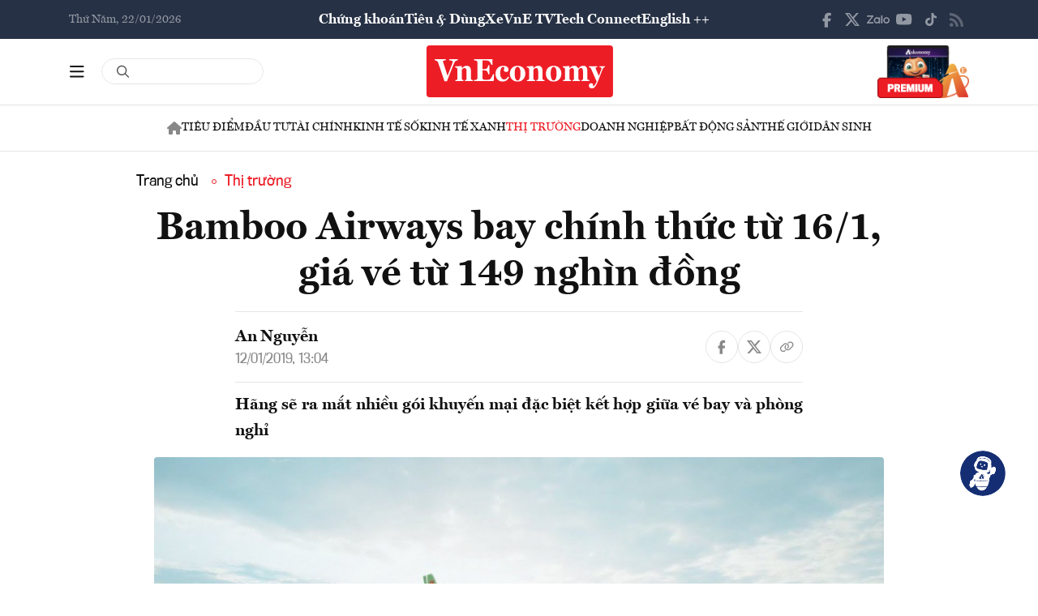

--- FILE ---
content_type: text/css
request_url: https://premedia.vneconomy.vn/statics/main-site-v2/css/responsive-image.css?v=202510292357
body_size: 1103
content:
/* Responsive Image Component Styles */
.responsive-image[data-lazy="true"] {
    opacity: 0.6;
    transition: opacity 0.3s ease;
}

    .responsive-image[data-lazy="true"].loaded, .responsive-image[data-lazy="true"].error {
        opacity: 1;
    }

.responsive-picture {
    display: block;
    width: 100%;
    height: auto;
        aspect-ratio: 16 / 10;
}

.responsive-image {
    width: 100%;
    height: auto;
    object-fit: cover;
    aspect-ratio: 16 / 10;
}

.responsive-image-link {
    display: block;
    text-decoration: none;
}

/* Responsive Video Styles */
.responsive-video {
    width: 100%;
    height: auto;
    object-fit: cover;
    aspect-ratio: 16 / 9;
    display: block;
}

    .responsive-video::-webkit-media-controls {
        display: none !important;
    }

    .responsive-video::-webkit-media-controls-panel {
        display: none !important;
    }

    .responsive-video::-webkit-media-controls-play-button {
        display: none !important;
    }

    .responsive-video::-webkit-media-controls-start-playback-button {
        display: none !important;
    }

/* Optional: Advanced loading effects */
.responsive-image[data-lazy="true"]:not(.loaded):not(.error) {
    filter: blur(2px);
}

.responsive-image[data-lazy="true"].loaded .responsive-image[data-lazy="true"].error {
    filter: none;
    transition: opacity 0.3s ease, filter 0.3s ease;
}

/* Placeholder animation */
.responsive-image[data-lazy="true"]:not(.loaded):not(.error) {
    background: linear-gradient(90deg, #f0f0f0 25%, #e0e0e0 50%, #f0f0f0 75%);
    background-size: 200% 100%;
    animation: loading 1.5s infinite;
}

@keyframes loading {
    0% {
        background-position: 200% 0;
    }

    100% {
        background-position: -200% 0;
    }
}

/* Error state styling */
/*.responsive-image.error {
    opacity: 0.8;
    background-color: #f5f5f5;
}

.responsive-image.error::after {
    content: "";
    position: absolute;
    top: 50%;
    left: 50%;
    transform: translate(-50%, -50%);
    width: 24px;
    height: 24px;
    background: url("data:image/svg+xml,%3Csvg xmlns='http://www.w3.org/2000/svg' fill='%23999' viewBox='0 0 24 24'%3E%3Cpath d='M12 2C6.48 2 2 6.48 2 12s4.48 10 10 10 10-4.48 10-10S17.52 2 12 2zm-2 15l-5-5 1.41-1.41L10 14.17l7.59-7.59L19 8l-9 9z'/%3E%3C/svg%3E") no-repeat center;
    background-size: contain;
    pointer-events: none;
}*/
.economic-item_image {
    height: auto;
}

@media (max-width: 575px) {
    .featured-row_item.featured-column_item .featured-row_item__image {
        height: auto;
    }

    .grid-new-spotlight_item .featured-row_item:nth-child(1) .featured-row_item__image {
        height: auto;
    }
    .column-event-market-business .featured-row_item__image{
                height: auto;
    }
    .featured-row_item__image {
        height: auto;
    }
    .vnetv-item .vnetv-item_image {
        height: auto;
    }
    .grid-four-row_item.featured-row .featured-row_item__image{
                height: auto;    
    }
    .group-flex-finance-featured .featured-row_item .featured-row_item__image{
               height: auto;
    }    
}


--- FILE ---
content_type: text/javascript
request_url: https://premedia.vneconomy.vn/statics/main-site-v2/js/menu-bottom.js?v=202510292357
body_size: 1079
content:
document.addEventListener('DOMContentLoaded', function () {
    var isMenuOpen = false;
    var savedScrollPosition = 0;
    
    // Function để toggle menu classes
    function toggleMenuClasses(toggleMainLeftBar, toggleBottomMenu) {
        if (toggleMainLeftBar) {
            $('.header-main-left_bar').toggleClass('open-bar-header');
        }
        if (toggleBottomMenu) {
            $('.headder-bottom_menu').toggleClass('open-bar-header');
        }
    }
    
    // Function để toggle popup và stock
    function togglePopupAndStock() {
        const $flexHeader = $('.flex-header-main');
        const $stockTop = $('.header-top_stock');
        
        $('.popup-header-menu-main').toggleClass('open-popup');
        $flexHeader.toggleClass('ct-form-search');

        // Ẩn/hiện phần stock theo trạng thái ct-form-search
        if ($flexHeader.hasClass('ct-form-search')) {
            setTimeout(function () {
                $stockTop.stop(true, true).slideUp(150, function() {
                    updatePopupPosition();
                });
            }, 100);
        } else {
            setTimeout(function () {
                $stockTop.stop(true, true).slideDown(150, function() {
                    updatePopupPosition();
                });
            }, 100);
        }
    }
    
    // Function để update popup position
    function updatePopupPosition() {
        if (typeof window.updatePopupMenuPosition === 'function') {
            window.updatePopupMenuPosition();
        }
    }
    
    // Function để toggle menu state (open/close với scroll)
    function toggleMenuState() {
        if (!isMenuOpen) {
            savedScrollPosition = window.pageYOffset || document.documentElement.scrollTop;
            $('body').addClass('menu-open');
            isMenuOpen = true;
            window.scrollTo({
                top: 0,
                behavior: "instant"
            });
            //$('.btn-bar, .icon-bar-mobile, .btn-close-bar').off('click').click(function (e) {
            //    $('.open-menu-bottom').trigger('click');
            //    e.preventDefault();
            //    e.stopPropagation();
            //});
        } else {
            $('body').removeClass('menu-open');
            window.scrollTo({
                top: savedScrollPosition,
                behavior: "instant"
            });
            isMenuOpen = false;
        }
    }
    
    // Function chính để xử lý toggle menu
    function handleMenuToggle(toggleMainLeftBar, toggleBottomMenu) {
        toggleMenuClasses(toggleMainLeftBar, toggleBottomMenu);
        togglePopupAndStock();
        toggleMenuState();
        updatePopupPosition();
    }
    
    // .btn-bar và .btn-close-bar
    $('.btn-bar, .btn-close-bar, .icon-bar-mobile').off('click').click(function (e) {
        const $clickedElement = $(this);
        const isFromBottomMenu = $clickedElement.hasClass('btn-bar-bottom') || 
                                 $clickedElement.closest('.menu__btn-bar').length > 0 ||
                                 $clickedElement.closest('.menu__btn-close-bar').length > 0;
        const isFromMainLeftBar = $clickedElement.closest('.header-main-left_bar').length > 0 && 
                                  !isFromBottomMenu;
        
        handleMenuToggle(isFromMainLeftBar, isFromBottomMenu);
        
        e.preventDefault();
        e.stopPropagation();
    });
    
    //.open-menu-bottom
    $('.open-menu-bottom').off('click').click(function (e) {
        handleMenuToggle(true, false);
        e.preventDefault();
        e.stopPropagation();
    });
});